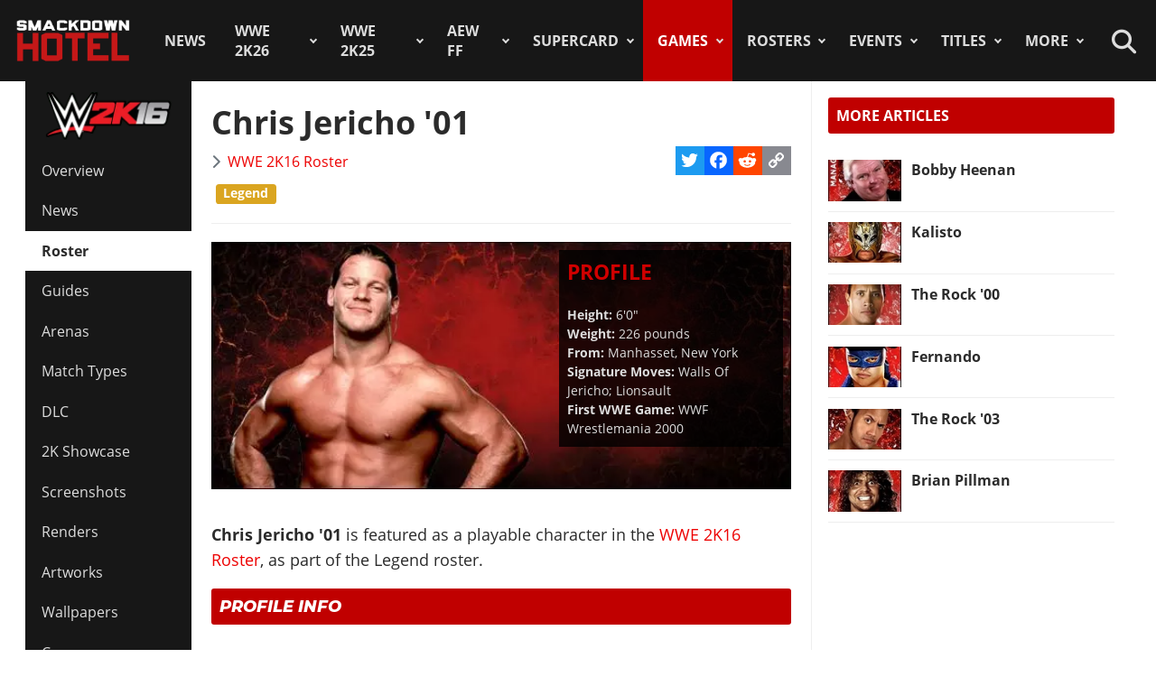

--- FILE ---
content_type: text/html; charset=utf-8
request_url: https://www.thesmackdownhotel.com/wwe2k16/roster/chris-jericho-retro
body_size: 15503
content:
<!DOCTYPE html>
<html lang="en-gb" dir="ltr">
<head>
<meta charset="utf-8">
<meta name="author" content="The SmackDown Hotel">
<meta name="viewport" content="width=device-width, initial-scale=1">
<meta name="description" content="PROFILE: Height: 6'0' Weight: 226 pounds From: Manhasset, New York Signature Moves: Walls Of Jericho; Lionsault First WWE Game: WWF Wrestlemania 2000 Chris...">
<link rel="preconnect" href="https://fonts.gstatic.com" crossorigin>
<link rel="preconnect" href="https://www.gamesatlas.com">
<link rel="dns-prefetch" href="https://www.gamesatlas.com">
<link rel="modulepreload" href="/media/vendor/bootstrap/js/dropdown.min.js?5.3.2" fetchpriority="low">
<link rel="modulepreload" href="/media/system/js/keepalive.min.js?08e025" fetchpriority="low">
<link rel="modulepreload" href="/media/com_finder/js/finder.min.js?5729ed" fetchpriority="low">
<link rel="modulepreload" href="/media/system/js/messages.min.js?7a5169" fetchpriority="low">
<link rel="preload" as="style" onload="this.rel='stylesheet'" href="https://fonts.googleapis.com/css2?family=Montserrat:ital,wght@0,400;0,800;1,800&display=swap" media="all">
<link rel="preload" as="style" onload="this.rel='stylesheet'" href="/media/com_jchoptimize/cache/css/6ab87329ba443983f4ad1a2298404ce0626be7e66880ad9483bff1361dd421f6.css" media="all">
<title>Chris Jericho '01 | WWE 2K16 Roster</title>
<link href="https://www.thesmackdownhotel.com/index.php?option=com_finder&amp;view=search&amp;format=opensearch&amp;Itemid=396" rel="search" title="OpenSearch The SmackDown Hotel" type="application/opensearchdescription+xml">
<link href="/favicon.ico" rel="icon" type="image/vnd.microsoft.icon">
<link rel="stylesheet" href="/media/com_jchoptimize/cache/css/6ab87329ba443983f4ad1a2298404ce096bb500f57c0f139905cb5cfb68d3c47.css">
<script type="application/json" class="joomla-script-options new">{"joomla.jtext":{"MDL_MODALTXT_CLOSE":"close","MDL_MODALTXT_PREVIOUS":"previous","MDL_MODALTXT_NEXT":"next","RLTA_BUTTON_SCROLL_LEFT":"Scroll buttons to the left","RLTA_BUTTON_SCROLL_RIGHT":"Scroll buttons to the right","MOD_FINDER_SEARCH_VALUE":"Search &hellip;","ERROR":"Error","MESSAGE":"Message","NOTICE":"Notice","WARNING":"Warning","JCLOSE":"Close","JOK":"OK","JOPEN":"Open"},"bootstrap.dropdown":{".dropdown-toggle":{"flip":true,"boundary":"scrollParent","reference":"toggle","display":"static","popperConfig":true}},"system.paths":{"root":"","rootFull":"https:\/\/www.thesmackdownhotel.com\/","base":"","baseFull":"https:\/\/www.thesmackdownhotel.com\/"},"csrf.token":"767a9005f49684138334b922238a1330","system.keepalive":{"interval":3600000,"uri":"\/index.php?option=com_ajax&amp;format=json"}}</script>
<script type="application/ld+json">{"@context":"https://schema.org","@type":"BreadcrumbList","@id":"https://www.thesmackdownhotel.com/#/schema/BreadcrumbList/19","itemListElement":[{"@type":"ListItem","position":1,"item":{"@id":"https://www.thesmackdownhotel.com/","name":"Home"}},{"@type":"ListItem","position":2,"item":{"@id":"https://www.thesmackdownhotel.com/games/","name":"Games"}},{"@type":"ListItem","position":3,"item":{"@id":"https://www.thesmackdownhotel.com/wwe2k16/","name":"WWE 2K16"}},{"@type":"ListItem","position":4,"item":{"@id":"https://www.thesmackdownhotel.com/wwe2k16/roster/","name":"Roster"}},{"@type":"ListItem","position":5,"item":{"name":"Chris Jericho '01"}}]}</script>
<meta property="og:locale" content="en_GB" class="4SEO_ogp_tag">
<meta property="og:url" content="https://www.thesmackdownhotel.com/wwe2k16/roster/chris-jericho-retro" class="4SEO_ogp_tag">
<meta property="og:site_name" content="The SmackDown Hotel" class="4SEO_ogp_tag">
<meta property="og:type" content="article" class="4SEO_ogp_tag">
<meta property="og:title" content="Chris Jericho '01 | WWE 2K16 Roster" class="4SEO_ogp_tag">
<meta property="og:description" content="PROFILE: Height: 6'0' Weight: 226 pounds From: Manhasset, New York Signature Moves: Walls Of Jericho; Lionsault First WWE Game: WWF Wrestlemania 2000 Chris..." class="4SEO_ogp_tag">
<meta property="fb:app_id" content="966242223397117" class="4SEO_ogp_tag">
<meta property="og:image" content="https://www.thesmackdownhotel.com/images/wwe2k16/rosterbanners/chrisjericho-retro.jpg" class="4SEO_ogp_tag">
<meta property="og:image:width" content="590" class="4SEO_ogp_tag">
<meta property="og:image:height" content="252" class="4SEO_ogp_tag">
<meta property="og:image:secure_url" content="https://www.thesmackdownhotel.com/images/wwe2k16/rosterbanners/chrisjericho-retro.jpg" class="4SEO_ogp_tag">
<meta name="twitter:card" content="summary_large_image" class="4SEO_tcards_tag">
<meta name="twitter:site" content="@TheSDHotel" class="4SEO_tcards_tag">
<meta name="twitter:url" content="https://www.thesmackdownhotel.com/wwe2k16/roster/chris-jericho-retro" class="4SEO_tcards_tag">
<meta name="twitter:title" content="Chris Jericho '01 | WWE 2K16 Roster" class="4SEO_tcards_tag">
<meta name="twitter:description" content="PROFILE: Height: 6'0' Weight: 226 pounds From: Manhasset, New York Signature Moves: Walls Of Jericho; Lionsault First WWE Game: WWF Wrestlemania 2000 Chris..." class="4SEO_tcards_tag">
<meta name="twitter:image" content="https://www.thesmackdownhotel.com/images/wwe2k16/rosterbanners/chrisjericho-retro.jpg" class="4SEO_tcards_tag">
<link rel="canonical" href="https://www.thesmackdownhotel.com/wwe2k16/roster/chris-jericho-retro" class="4SEO_auto_canonical">
<link rel="preload" as="font" type="font/woff2" href="https://www.gamesatlas.com/templates/SDH_J4/fonts/open-sans-v18-latin-regular.woff2" crossorigin>
<link rel="preload" as="font" type="font/woff2" href="https://www.gamesatlas.com/templates/SDH_J4/fonts/open-sans-v18-latin-700.woff2" crossorigin>
<link rel="preload" as="font" type="font/woff2" href="https://www.gamesatlas.com/templates/SDH_J4/fonts/fontawesome-pro/fa-light-300.woff2" crossorigin>
<link rel="apple-touch-icon" sizes="180x180" href="/apple-touch-icon.png?2024-08">
<link rel="icon" type="image/png" sizes="32x32" href="/favicon-32x32.png?2024-08">
<link rel="icon" type="image/png" sizes="16x16" href="/favicon-16x16.png?2024-08">
<link rel="icon" type="image/png" sizes="192x192" href="/android-chrome-192x192.png?2024-08">
<link rel="manifest" href="/site.webmanifest?2024-08">
<link rel="mask-icon" href="/safari-pinned-tab.svg?2024-08" color="#c00000">
<link rel="shortcut icon" href="/favicon.ico?2024-08">
<meta name="apple-mobile-web-app-title" content="The SmackDown Hotel">
<meta name="application-name" content="The SmackDown Hotel">
<meta name="msapplication-TileColor" content="#c00000">
<meta name="theme-color" content="#c00000">
<script type="text/javascript" async data-noptimize="1" data-cfasync="false" src="//scripts.pubnation.com/tags/eaa301a5-5ead-4c3a-ab2e-ee01cd0267f4.js"></script>
<meta http-equiv="Content-Security-Policy" content="block-all-mixed-content">
	<meta name="robots" content="max-snippet:-1, max-image-preview:large, max-video-preview:-1" class="4SEO_robots_tag">
	<script type="application/ld+json" class="4SEO_structured_data_breadcrumb">{
    "@context": "http://schema.org",
    "@type": "BreadcrumbList",
    "itemListElement": [
        {
            "@type": "listItem",
            "position": 1,
            "name": "Home",
            "item": "https://www.thesmackdownhotel.com/"
        },
        {
            "@type": "listItem",
            "position": 2,
            "name": "Games",
            "item": "https://www.thesmackdownhotel.com/games/"
        },
        {
            "@type": "listItem",
            "position": 3,
            "name": "WWE 2K16",
            "item": "https://www.thesmackdownhotel.com/wwe2k16/"
        },
        {
            "@type": "listItem",
            "position": 4,
            "name": "Roster",
            "item": "https://www.thesmackdownhotel.com/wwe2k16/roster/"
        }
    ]
}</script>
<script type="application/ld+json" class="4SEO_structured_data_page">{
    "@context": "http://schema.org",
    "@graph": [
        {
            "@type": "Article",
            "author": {
                "@id": "https://www.thesmackdownhotel.com/#the_smackdown_hotel_1eb69c391a"
            },
            "dateModified": "2022-03-28T06:35:17Z",
            "datePublished": "2015-10-27T12:00:00Z",
            "description": "PROFILE: Height: 6'0' Weight: 226 pounds From: Manhasset, New York Signature Moves: Walls Of Jericho; Lionsault First WWE Game: WWF Wrestlemania 2000 Chris...",
            "headline": "Chris Jericho '01 | WWE 2K16 Roster",
            "image": [
                {
                    "@type": "ImageObject",
                    "url": "https://www.thesmackdownhotel.com/images/wwe2k16/rosterbanners/chrisjericho-retro.jpg",
                    "caption": null,
                    "description": "",
                    "width": 590,
                    "height": 252
                }
            ],
            "inLanguage": "en-GB",
            "mainEntityOfPage": {
                "@type": "WebPage",
                "url": "https://www.thesmackdownhotel.com/wwe2k16/roster/chris-jericho-retro"
            },
            "publisher": {
                "@id": "https://www.thesmackdownhotel.com/#defaultPublisher"
            },
            "url": "https://www.thesmackdownhotel.com/wwe2k16/roster/chris-jericho-retro"
        },
        {
            "@type": "Person",
            "name": "The SmackDown Hotel",
            "@id": "https://www.thesmackdownhotel.com/#the_smackdown_hotel_1eb69c391a"
        },
        {
            "@id": "https://www.thesmackdownhotel.com/#defaultPublisher",
            "@type": "Organization",
            "url": "https://www.thesmackdownhotel.com/",
            "logo": {
                "@id": "https://www.thesmackdownhotel.com/#defaultLogo"
            },
            "name": "The SmackDown Hotel"
        },
        {
            "@id": "https://www.thesmackdownhotel.com/#defaultLogo",
            "@type": "ImageObject",
            "url": "https://www.thesmackdownhotel.com/images/resources/sdh-logo-2020.png",
            "width": 434,
            "height": 180
        }
    ]
}</script></head>
<body id="bd"  class="">
<noscript class="4SEO_analytics_rule_3"><iframe src="https://www.googletagmanager.com/ns.html?id=GTM-TXS822F" height="0" width="0" style="display:none;visibility:hidden"></iframe></noscript>
<a id="Top"></a>
<ul class="accessibility">
<li><a href="#ja-current-content" title="Skip to content">Skip to content</a></li>
<li><a href="#ja-mainnav" title="Skip to main navigation">Skip to main navigation</a></li>
<li><a href="#ja-col1" title="Skip to 1st column">Skip to 1st column</a></li>
<li><a href="#ja-sidebar" title="Skip to 2nd column">Skip to 2nd column</a></li>
</ul>
<!-- BEGIN: HEADER -->
<header id="ja-header-main">
<!-- USER BAR -->
<!-- BEGIN: MAIN NAVIGATION -->
<div id="ja-mainnav">
<div class="ja-header-wrapper">
<div class="flex-container">
<!-- LOGO -->
<div id="ja-logo">
<a href="/" class="site-logo" title="The SmackDown Hotel">
<img src="/images/resources/sdh-logo-2024.png#joomlaImage://local-images/resources/sdh-logo-2024.png?width=434&height=180" alt="The SmackDown Hotel" title="The SmackDown Hotel" width="434" height="180">
</a>
</div>
<!-- MAIN MENU -->
<nav id="cssmenu"><ul class="mod-menu mod-list  nav-pills">
<li class="nav-item item-2 default menu-item-home"><a href="/" class="menu-item-home">Home</a></li><li class="nav-item item-197"><a href="/news/" >News</a></li><li class="nav-item item-2836 deeper parent"><a href="/wwe2k26/" >WWE 2K26</a><ul class="mod-menu__sub list-unstyled"><li class="nav-item item-2838"><a href="/wwe2k26/" ><span class="p-2 fa-light fa-memo" aria-hidden="true"></span>Overview</a></li><li class="nav-item item-2840"><a href="/wwe2k26/roster/" ><span class="p-2 fa-light fa-people-group" aria-hidden="true"></span>Roster</a></li></ul></li><li class="nav-item item-2787 deeper parent"><a href="/wwe2k25/" >WWE 2K25</a><ul class="mod-menu__sub list-unstyled"><li class="nav-item item-2788 header-game-logo"><a href="/wwe2k25/" class="header-game-logo"><img src="/images/games/logo/wwe2k25.png" alt="Logo" width="300" height="110" loading="lazy"></a></li><li class="nav-item item-2789"><a href="/wwe2k25/" ><span class="p-2 fa-light fa-memo" aria-hidden="true"></span>Overview</a></li><li class="nav-item item-2790"><a href="/wwe2k25/news/" ><span class="p-2 fa-light fa-newspaper" aria-hidden="true"></span>News</a></li><li class="nav-item item-2791"><a href="/wwe2k25/roster/" ><span class="p-2 fa-light fa-people-group" aria-hidden="true"></span>Roster</a></li><li class="nav-item item-2792"><a href="/wwe2k25/guides/" ><span class="p-2 fa-light fa-book" aria-hidden="true"></span>Guides</a></li><li class="nav-item item-2793"><a href="/wwe2k25/arenas/" ><span class="p-2 fa-light fa-square-ring" aria-hidden="true"></span>Arenas</a></li><li class="nav-item item-2795"><a href="/news/wwe2k25/wwe-2k25-dlc-list-all-characters-packs-and-release-dates" ><span class="p-2 fa-light fa-download" aria-hidden="true"></span>DLC</a></li><li class="nav-item item-2796"><a href="/news/wwe2k25/wwe-2k25-locker-codes-list-myfaction" ><span class="p-2 fa-light fa-unlock" aria-hidden="true"></span>Locker Codes</a></li><li class="nav-item item-2798"><a href="/news/wwe2k25/wwe-2k25-bloodline-dynasty-showcase-full-matches-list" ><span class="p-2 fa-light fa-list" aria-hidden="true"></span>2K Showcase</a></li><li class="nav-item item-2832"><a href="/news/wwe2k25/wwe-2k25-all-myrise-unlockables-and-how-to-unlock-them" ><span class="p-2 fa-light fa-list-check" aria-hidden="true"></span>MyRISE</a></li><li class="nav-item item-2815"><a href="/news/wwe2k25/wwe-2k25-the-island" ><span class="p-2 fa-light fa-island-tropical" aria-hidden="true"></span>The Island</a></li><li class="nav-item item-2794"><a href="/wwe2k25/match-types/" ><span class="p-2 fa-light fa-table-picnic" aria-hidden="true"></span>Match Types</a></li><li class="nav-item item-2799"><a href="/news/wwe2k25/wwe-2k25-editions-guide-pre-order-and-deluxe-content" ><span class="p-2 fa-light fa-boxes-stacked" aria-hidden="true"></span>Game Editions</a></li><li class="nav-item item-2800"><a href="/news/wwe2k25/wwe-2k25-controls-scheme-full-guide-for-ps5-xbox-ps4" ><span class="p-2 fa-light fa-gamepad-modern" aria-hidden="true"></span>Controls</a></li><li class="nav-item item-2801"><a href="/news/wwe2k25/wwe-2k25-mygm-mode-full-guide-all-features-tips-tricks" ><span class="p-2 fa-light fa-user-tie" aria-hidden="true"></span>MyGM Mode</a></li><li class="nav-item item-2802"><a href="/wwe2k25/screenshots/" ><span class="p-2 fa-light fa-image" aria-hidden="true"></span>Screenshots</a></li><li class="nav-item item-2804"><a href="/wwe2k25/artworks/" ><span class="p-2 fa-light fa-image-portrait" aria-hidden="true"></span>Artworks</a></li><li class="nav-item item-2805"><a href="/wwe2k25/covers/" ><span class="p-2 fa-light fa-image-portrait" aria-hidden="true"></span>Cover</a></li></ul></li><li class="nav-item item-1557 deeper parent"><a href="/aew-fight-forever/" >AEW FF</a><ul class="mod-menu__sub list-unstyled"><li class="nav-item item-1558 header-game-logo"><a href="/aew-fight-forever/" class="header-game-logo"><img src="/images/jch-optimize/ng/images_games_logo_aew-fight-forever.webp" alt="Logo" width="300" height="110"></a></li><li class="nav-item item-1559"><a href="/aew-fight-forever/" >Overview</a></li><li class="nav-item item-1564"><a href="/news/aew-games/" >News</a></li><li class="nav-item item-2226"><a href="/aew-fight-forever/roster/" >Roster</a></li><li class="nav-item item-2329"><a href="/aew-fight-forever/guides/" >Guides</a></li><li class="nav-item item-1561"><a href="/news/aew-games/aew-fight-forever-arenas-full-list-all-shows-and-ppvs" >Arenas</a></li><li class="nav-item item-2227"><a href="/news/aew-games/aew-fight-forever-match-types-list" >Match Types</a></li><li class="nav-item item-2325"><a href="/news/aew-games/aew-fight-forever-dlc-list-all-characters-packs-and-release-dates" >DLC</a></li><li class="nav-item item-2327"><a href="/news/aew-games/aew-fight-forever-road-to-elite-chapters-blocks-list" >Road To Elite</a></li><li class="nav-item item-1560"><a href="/news/aew-games/aew-fight-forever-minigames-list" >Minigames</a></li><li class="nav-item item-2326"><a href="/news/aew-games/aew-fight-forever-controls-full-guide-for-ps5-ps4-xbox-pc" >Controls</a></li><li class="nav-item item-2324"><a href="/news/aew-games/aew-fight-forever-elite-edition-content-revealed" >Game Editions</a></li><li class="nav-item item-2323"><a href="/aew-fight-forever/screenshots/" >Screenshots</a></li></ul></li><li class="nav-item item-367 deeper parent"><a href="/supercard/" >SuperCard</a><ul class="mod-menu__sub list-unstyled"><li class="nav-item item-763 header-game-logo"><a href="/supercard/" class="header-game-logo"><img src="/images/jch-optimize/ng/images_games_logo_supercard.webp" alt="Logo" width="300" height="110"></a></li><li class="nav-item item-368"><a href="/supercard/" >Overview</a></li><li class="nav-item item-369"><a href="/supercard/news/" >News</a></li><li class="nav-item item-427"><a href="/supercard/cards-catalog/" >Cards Catalog</a></li><li class="nav-item item-453"><a href="/supercard/season-1-cards/" >Legacy Cards</a></li><li class="nav-item item-429"><a href="/supercard/roster/" >Roster</a></li><li class="nav-item item-371"><a href="/supercard/guides/" >Guides &amp; FAQ</a></li><li class="nav-item item-376"><a href="/supercard/screenshots/" >Screenshots</a></li><li class="nav-item item-377"><a href="/supercard/videos/" >Videos</a></li><li class="nav-item item-405"><a href="/supercard/covers/" >Cover</a></li><li class="nav-item item-380"><a href="/forum/forum/226-wwe-supercard/" target="_blank" rel="noopener noreferrer">Discussion</a></li></ul></li><li class="nav-item item-342 active deeper parent"><a href="/games/" >Games</a><ul class="mod-menu__sub list-unstyled"><li class="nav-item item-2518 parent"><a href="/wwe2k24/" >WWE 2K24</a></li><li class="nav-item item-2229 parent"><a href="/wwe2k23/" >WWE 2K23</a></li><li class="nav-item item-1819 parent"><a href="/wwe2k22/" >WWE 2K22</a></li><li class="nav-item item-1233 parent"><a href="/wwe2k20/" >WWE 2K20</a></li><li class="nav-item item-1512 parent"><a href="/games/virtual-basement-the-wrestling-code" >The Wrestling Code</a></li><li class="nav-item item-1419 parent"><a href="/wwe-2k-battlegrounds/" >2K Battlegrounds</a></li><li class="nav-item item-679 parent"><a href="/champions/" >WWE Champions</a></li><li class="nav-item item-1020 parent"><a href="/wwe2k19/" >WWE 2K19</a></li><li class="nav-item item-677 parent"><a href="/wwe2k18/" >WWE 2K18</a></li><li class="nav-item item-420 parent"><a href="/wwe2k17/" >WWE 2K17</a></li><li class="nav-item item-344 active parent"><a href="/wwe2k16/" >WWE 2K16</a></li><li class="nav-item item-2713"><a href="/roster/most-games-appearances" >Most Appearances</a></li><li class="nav-item item-210"><a href="/games/" >All Games</a></li></ul></li><li class="nav-item item-1150 deeper parent"><a href="/wrestlers/" >Rosters</a><ul class="mod-menu__sub list-unstyled"><li class="nav-item item-1149"><a href="/wrestlers/" >Wrestlers Database</a></li><li class="nav-item item-1467"><a href="/roster/wwe/" >WWE Roster</a></li><li class="nav-item item-1468"><a href="/roster/aew/" >AEW Roster</a></li><li class="nav-item item-1469"><a href="/roster/tna-impact-wrestling/" >TNA Roster</a></li><li class="nav-item item-2217"><a href="/roster/njpw/" >NJPW</a></li><li class="nav-item item-1470"><a href="/roster/roh/" >ROH</a></li><li class="nav-item item-1472"><a href="/roster/?promotion=wcw&amp;date=all-time" >WCW</a></li><li class="nav-item item-1473"><a href="/roster/?promotion=ecw&amp;date=all-time" >ECW</a></li><li class="nav-item item-2706"><a href="/roster/current-teams/" >Teams</a></li><li class="nav-item item-2705"><a href="/roster/current-champions/" >Champions</a></li><li class="nav-item item-1492"><a href="/roster/hall-of-fame/" >Hall of Fame</a></li><li class="nav-item item-2715"><a href="/roster/?promotion=wwe&amp;show=face-heel" >Faces/Heels</a></li></ul></li><li class="nav-item item-1059 deeper parent"><a href="/events-results/ppv-special/" >Events</a><ul class="mod-menu__sub list-unstyled"><li class="nav-item item-1028"><a href="/events-results/" >Events Database</a></li><li class="nav-item item-1003"><a href="/events-results/ppv-special/" >PPV &amp; Special Events</a></li><li class="nav-item item-1157"><a href="/events-results/wwe-ppv-list-pay-per-views-special-events-schedule" >WWE PPV Schedule</a></li><li class="nav-item item-2709"><a href="/events-results/aew-ppv-list-pay-per-views-special-events-schedule" >AEW PPV Schedule</a></li><li class="nav-item item-1027"><a href="/events-results/wwe/" >WWE Shows</a></li><li class="nav-item item-1329"><a href="/events-results/aew/" >AEW Shows</a></li><li class="nav-item item-1108"><a href="/events-results/tna/" >TNA Shows</a></li><li class="nav-item item-2246"><a href="/events-results/ppv-special/njpw/" >NJPW Shows</a></li><li class="nav-item item-1190"><a href="/events-results/roh/" >ROH Shows</a></li><li class="nav-item item-1061"><a href="/events-results/wcw/" >WCW Shows</a></li><li class="nav-item item-1097"><a href="/events-results/ecw/" >ECW Shows</a></li><li class="nav-item item-1156"><a href="/events-results/wwe-crowd-attendance-records-top-50-events-in-history" >Attendance Records</a></li><li class="nav-item item-1158"><a href="/events-results/list-of-wwe-ppv-theme-songs-all-pay-per-view-themes-in-history" >PPV Theme Songs</a></li><li class="nav-item item-2782"><a href="/games/arenas/" >Games Arenas</a></li></ul></li><li class="nav-item item-2574 deeper parent"><a href="/title-history/" >Titles</a><ul class="mod-menu__sub list-unstyled"><li class="nav-item item-2573"><a href="/title-history/" >All Titles</a></li><li class="nav-item item-2575"><a href="/title-history/wwe/" >WWE Titles</a></li><li class="nav-item item-2576"><a href="/title-history/aew/" >AEW Titles</a></li><li class="nav-item item-2577"><a href="/title-history/tna/" >TNA Titles</a></li><li class="nav-item item-2581"><a href="/title-history/njpw/" >NJPW Titles</a></li><li class="nav-item item-2578"><a href="/title-history/roh/" >ROH Titles</a></li><li class="nav-item item-2776"><a href="/title-history/nwa/" >NWA Titles</a></li><li class="nav-item item-2579"><a href="/title-history/wcw/" >WCW Titles</a></li><li class="nav-item item-2580"><a href="/title-history/ecw/" >ECW Titles</a></li><li class="nav-item item-2707"><a href="/roster/current-champions/" >Champions</a></li><li class="nav-item item-2777"><a href="/tournaments/" >Accomplishments</a></li><li class="nav-item item-2775"><a href="/games/championships/" >Games</a></li></ul></li><li class="nav-item item-1055 deeper parent"><a href="#" >More</a><ul class="mod-menu__sub list-unstyled"><li class="nav-item item-2718"><a href="/promotions/" >Promotions Index</a></li><li class="nav-item item-2780"><a href="/match-types/" >Match Types</a></li><li class="nav-item item-2714"><a href="/today-in-pro-wrestling-history" >Today In History</a></li><li class="nav-item item-2708"><a href="/pro-wrestling-stats/" >Records &amp; Stats</a></li><li class="nav-item item-212"><a href="/gallery/" >Images Gallery</a></li><li class="nav-item item-234"><a href="/videos/" >Videos</a></li><li class="nav-item item-1302"><a href="https://prowrestlingmods.io/" target="_blank" rel="noopener noreferrer">WWE 2K Mods</a></li><li class="nav-item item-213"><a href="/forum/" target="_blank" rel="noopener noreferrer">Forum</a></li><li class="nav-item item-1232"><a href="/contact/" >Contact us</a></li><li class="nav-item item-1451"><a href="/work-with-us/" >Work With Us</a></li></ul></li></ul>
</nav>
<!-- SEARCH -->
<div class="dropdown search-toggle">
<div class="dropdown-toggle icon-search" data-bs-toggle="dropdown"></div>
<div class="dropdown-menu">
<div id="ja-search" class="clearfix">
<form class="mod-finder js-finder-searchform form-search" action="/search" method="get" role="search">
<label for="mod-finder-searchword676" class="visually-hidden finder">Search</label><div class="mod-finder__search input-group"><input type="text" name="q" id="mod-finder-searchword676" class="js-finder-search-query form-control" value="" placeholder="Search &hellip;"><button class="btn btn-primary" type="submit"><span class="icon-search icon-white" aria-hidden="true"></span> Search</button></div>
</form>
</div>
</div>
</div>
</div>
</div>
</div>
<!-- END: MAIN NAVIGATION -->
</header>
<!-- END: HEADER -->
<div id="ja-wrapper" class="ja-wrapper">
<!-- BEGIN: HOME SPOTLIGHT -->
<!-- END: HOME SPOTLIGHT -->
<!-- BEGIN: LEFT COLUMN -->
<nav id="ja-col1">
<nav id="ja-subnav" class="submenu">
<ul class="mod-menu mod-list ">
<li class="nav-item item-750 header-game-logo"><a href="/wwe2k16/" class="header-game-logo"><img src="/images/jch-optimize/ng/images_games_logo_wwe2k16.webp" alt="Logo" width="300" height="110"></a></li><li class="nav-item item-345"><a href="/wwe2k16/" >Overview</a></li><li class="nav-item item-343"><a href="/wwe2k16/news/" >News</a></li><li class="nav-item item-346 current active"><a href="/wwe2k16/roster/" aria-current="page">Roster</a></li><li class="nav-item item-363"><a href="/wwe2k16/guides/" >Guides</a></li><li class="nav-item item-364"><a href="/wwe2k16/arenas/" >Arenas</a></li><li class="nav-item item-2769"><a href="/wwe2k16/match-types/" >Match Types</a></li><li class="nav-item item-385"><a href="/news/wwe2k16/wwe-2k16-dlc-superstars-content-revealed-with-official-trailer" >DLC</a></li><li class="nav-item item-2784"><a href="/news/wwe2k16/wwe-2k16-steve-austin-3-16-2k-showcase-mode-full-match-list" >2K Showcase</a></li><li class="nav-item item-360"><a href="/wwe2k16/screenshots/" >Screenshots</a></li><li class="nav-item item-362"><a href="/wwe2k16/renders/" >Renders</a></li><li class="nav-item item-2273"><a href="/wwe2k16/artworks/" >Artworks</a></li><li class="nav-item item-383"><a href="/wwe2k16/wallpapers/" >Wallpapers</a></li><li class="nav-item item-347"><a href="/wwe2k16/covers/" >Cover</a></li><li class="nav-item item-394"><a href="/wwe2k16/guides/wwe-2k16-ps4-trophies-xbox-one-achievements-full-list" >Achievements</a></li><li class="nav-item item-361"><a href="/wwe2k16/videos/" >Videos</a></li><li class="nav-item item-373"><a href="/news/wwe2k16/wwe-2k16-full-soundtrack-list-revealed" >Soundtrack</a></li><li class="nav-item item-451"><a href="/forum/forum/232-wwe-2k16-creations/" target="_blank" rel="noopener noreferrer">Creations</a></li><li class="nav-item item-374"><a href="/forum/forum/229-wwe-2k16/" target="_blank" rel="noopener noreferrer">Discussion</a></li></ul>
</nav>
</nav>
<!-- END: LEFT COLUMN -->
<div id="ja-container">
<main id="ja-mainbody">
<!-- BEGIN: CONTENT -->
<div id="ja-content" class="com_content itemid-346" >
<div id="system-message-container" aria-live="polite"></div>
<article id="ja-current-content">
<div class="com-content-article item-page">
<meta itemprop="inLanguage" content="en-GB">
<div class="page-header">
<h1>
			Chris Jericho &#039;01		</h1>
</div>
<div class="article-info-block">
<dl class="article-info text-muted">
<dt class="article-info-term">
				Details		</dt>
<dd class="category-name">
<span class="icon-chevron-right icon-fw" aria-hidden="true"></span> <a href="/wwe2k16/roster/" itemprop="genre">WWE 2K16 Roster</a> </dd>
</dl>
<span class="a2a_kit a2a_kit_size_32 addtoany_list">
<a class="a2a_button_twitter"></a>
<a class="a2a_button_facebook"></a>
<a class="a2a_button_reddit"></a>
<a class="a2a_button_copy_link"></a>
</span>
</div>
<ul class="tags list-inline">
<li class="list-inline-item tag-6 tag-list0" itemprop="keywords">
<span class="badge text-bg-info legend">
                        Legend                    </span>
</li>
</ul>
<hr>
<div class="article-content com-content-article__body">
<div class="rosterbanner"><img src="/images/jch-optimize/ng/images_wwe2k16_rosterbanners_chrisjericho-retro.webp" alt="" width="590" height="252">
<div class="rosterbio">
<h3 class="roster-title" style="color: #d00000;">PROFILE</h3>
<strong>Height: </strong>6'0"<br /> <strong>Weight: </strong>226 pounds<br /> <strong>From:</strong> Manhasset, New York<br /> <strong>Signature Moves:</strong> Walls Of Jericho; Lionsault<br /> <strong>First WWE Game:</strong> WWF Wrestlemania 2000</div>
</div>
<p>
</p>
<p><strong>Chris Jericho '01</strong> is featured as a playable character in the <a href="/wwe2k16/roster/">WWE 2K16 Roster</a>, as part of the <span class="field-value ">Legend</span> roster.</p><p>
</p>
<p>
</p>
<h2 class="module" style="font-family: 'Montserrat',sans-serif; font-style: italic;">PROFILE INFO</h2>
<p><ul class="fields-container">
<li class="field-entry character-gender gender"> <span class="field-label">Gender</span><span class="field-value "><span class="male">Male</span></span></li>
<li class="field-entry roster brands"> <span class="field-label">Roster</span><span class="field-value "><span class="legend">Legend</span></span></li>
<li class="field-entry overall overall">	<span class="field-label ">Overall Rating</span>
<span class="field-value ">
88
</span>
</li>
<li class="field-entry alternative-versions first-game-appearance roster_section"> <span class="field-label ">Alt. Character</span>
<span class="field-value ">
<a href="/wwe2k16/roster/chris-jericho" class="multiple-values-line"><div class="roster wwe2k16"><div class="img-fit square align-top"><img src="/images/jch-optimize/ng/images_wwe2k16_roster_resized_chrisjericho__40x40.webp" alt="Chris Jericho" title="Chris Jericho" width="40" height="40" itemprop="thumbnailUrl"></div><div class="roster_name">Chris Jericho</div></div></a><a href="/wwe2k16/roster/chris-jericho-retro" class="multiple-values-line"><div class="roster wwe2k16"><div class="img-fit square align-top"><img src="/images/jch-optimize/ng/images_wwe2k16_roster_resized_chrisjericho-retro__40x40.webp" alt="Chris Jericho '01" title="Chris Jericho '01" width="40" height="40" itemprop="thumbnailUrl"></div><div class="roster_name">Chris Jericho '01</div></div></a></span></li>
<li class="field-entry series-debut first-game-appearance roster_section"> <span class="field-label ">Main Series Debut</span>
<span class="field-value ">
<a href="/roster/smackdown/chris-jericho"><div class="roster smackdown"><div class="img-fit square align-top"><img src="/images/jch-optimize/ng/images_smackdown_roster_resized_chris-jericho__150x150.webp" alt="Chris Jericho" title="Chris Jericho" width="150" height="150" itemprop="thumbnailUrl"></div><div class="roster_name">WWF SmackDown! 1</div></div></a></span></li>
<li class="field-entry first-game first-game-appearance roster_section"> <span class="field-label ">First Game</span>
<span class="field-value ">
<a href="/games/wcw-nitro"><div class="roster"><div class="img-fit square align-top"><img src="/images/jch-optimize/ng/igallery_roster_wcw-nitro--chris-jericho-200.webp" alt="Chris Jericho" title="Chris Jericho" width="200" height="200"></div><div class="roster_name">WCW Nitro</div></div></a></span></li>
<li class="field-entry wrestler-profile "> <span class="field-label">Real Life Profile</span><span class="field-value "><a href="/wrestlers/chris-jericho">Chris Jericho</a></span></li></ul>
</p><p>
</p>
<p></p>
<h3 class="roster-title" style="color: #d00000;">SCREENSHOTS</h3>
<div>
<div id="gallery-scope-1673" class="igui-scope ig-main-scope-wrapper profile-32 ig-phone" data-vref="5.05"
>
<div data-igui-grid id="ig-gallery-wrapper-1673" class="ig-gallery-wrapper igui-align-center igui-grid-collapse igui-grid"
         data-ig-uniqueid="1673"
         data-ig-basehref=""
         data-ig-basehref-long="https://www.thesmackdownhotel.com/"
         data-ig-collecthits="0"
         data-ig-lbox-autoplay="0"
         data-ig-disable-rightclick="0"
         data-ig-showhash="javascript"
         data-ig-show-main-image="0"
         data-ig-phone="1"
         data-ig-lbox-view="0"
                          >
<div
            class="ig-slideshow igui-inline igui-width-48-48 igui-position-relative igui-visible-toggle igui-light"
            data-ig-fade="slide"
            data-ig-transition-duration="300"
            data-ig-ratio="640:360"
            data-ig-autoplay="0"
            data-ig-infinite="1"
            data-ig-interval="3000"
            data-ig-max-height="360"
            data-ig-show-main="0"
	        data-ig-preload-main="1"
            style="height: 0; padding-bottom: 56.25%; padding-bottom: min(56.25%, 360px); display: none;">
<div style="max-width:640px; position: absolute; left: 0; top: 0; width: 100%; height: 100%;">
<ul class="igui-slideshow-items ig-slideshow-matchheight"
                data-ig-lightbox="1"
                data-ig-lightbox-fade="slide"
                data-ig-lightbox-transition-duration="300"
                data-ig-lightbox-fullscreen="none"
                data-ig-lightbox-interval="3000"
                data-ig-lightbox-infinite="1"
                >
<li class="ig-slideshow-item ig-first-active"
                    data-ig-imageid="15715"
                    data-ig-imagehash="WWE2K16-ChrisJericho01"
                    data-ig-image-link=""
                    data-ig-link-new="0"
                                                            >
<a class="ig-lightbox-link" style="display:none;" href="/igallery/15701-15800/WWE2K16_ChrisJericho01-15715-1080.jpg" data-ig-imageid="15715">WWE2K16 ChrisJericho01</a>
<div class="ig-slideshow-item-inner-lboxon igui-margin-remove">
<img class="ig-slideshow-image igui-margin-remove-bottom ig-slideshow-lazy" data-ig-lazy-src="/igallery/15701-15800/WWE2K16_ChrisJericho01-15715-360.jpg" title="WWE2K16 ChrisJericho01" alt="WWE2K16 ChrisJericho01">
<div class="ig-lbox-open-icon igui-overlay igui-position-bottom-right"><span data-igui-icon="icon: zoom-in-custom; ratio: 1.3"></span></div>
</div>
</li>
<li class="ig-slideshow-item "
                    data-ig-imageid="15716"
                    data-ig-imagehash="WWE2K16-ChrisJericho01-2"
                    data-ig-image-link=""
                    data-ig-link-new="0"
                                                            >
<a class="ig-lightbox-link" style="display:none;" href="/igallery/15701-15800/WWE2K16_ChrisJericho01_2-15716-1080.jpg" data-ig-imageid="15716">WWE2K16 ChrisJericho01 2</a>
<div class="ig-slideshow-item-inner-lboxon igui-margin-remove">
<img class="ig-slideshow-image igui-margin-remove-bottom ig-slideshow-lazy" data-ig-lazy-src="/igallery/15701-15800/WWE2K16_ChrisJericho01_2-15716-360.jpg" title="WWE2K16 ChrisJericho01 2" alt="WWE2K16 ChrisJericho01 2">
<div class="ig-lbox-open-icon igui-overlay igui-position-bottom-right"><span data-igui-icon="icon: zoom-in-custom; ratio: 1.3"></span></div>
</div>
</li>
</ul>
<div class="ig-slideshow-overlay igui-overlay igui-overlay-primary igui-position-top-right igui-padding-small">
<div class="ig-facebook-share igui-display-inline-block">
<span data-igui-icon="icon: facebook"></span>
</div>
<div class="ig-twitter-share igui-display-inline-block">
<span data-igui-icon="icon: twitter"></span>
</div>
<div class="ig-download-button igui-display-inline-block">
<span data-igui-icon="icon: download"></span>
</div>
</div>
</div>
</div>
<style>#gallery-scope-1673 .ig-thumb-scroller-main .ig-scroller-img{max-height:192px}</style>
<div class="ig-thumb-scroller  ig-thumb-scroller-main ig-thumb-scroller-horizontal ig-thumb-scroller-main-below igui-light"
     data-ig-lbox-thumbs-position="below">
<div class="ig-thumb-scroller-horizontal-inner igui-position-relative"> <div class="ig-thumb-scroller-inner igui-position-relative ">
<ul class="ig-slider-items igui-position-relative " ><!--
        
        --><li class="ig-scroller-img-wrapper" style="padding-right:0px; ">
<a style="position:relative;" href="#" class="ig-img-link igui-inline igui-transition-toggle ">
<img class="ig-scroller-img notlazy" src="/images/jch-optimize/ng/igallery_15701-15800_WWE2K16__ChrisJericho01-15715-192.webp" width="256" height="192" title="WWE2K16 ChrisJericho01" alt="WWE2K16 ChrisJericho01">
</a>
</li><!--
            
                                    --><li class="ig-scroller-img-wrapper" style="padding-right:0px; ">
<a style="position:relative;" href="#" class="ig-img-link igui-inline igui-transition-toggle ">
<img class="ig-scroller-img notlazy" src="/images/jch-optimize/ng/igallery_15701-15800_WWE2K16__ChrisJericho01__2-15716-192.webp" width="256" height="192" title="WWE2K16 ChrisJericho01 2" alt="WWE2K16 ChrisJericho01 2">
</a>
</li><!--
            
                                                --></ul>
</div>
<a class="ig-thumb-scroller-left igui-position-center-left igui-position-small igui-slidenav-large" href="#" data-igui-slidenav-previous data-igui-slider-item="previous" aria-label="previous"></a>
<a class="ig-thumb-scroller-right igui-position-center-right igui-position-small igui-slidenav-large" href="#" data-igui-slidenav-next data-igui-slider-item="next" aria-label="next"></a>
</div>
</div>
<div id="ig-lightbox-template-1673" class="ig-lightbox-template" style="display:none;">
<div id="ig-lightbox-1673" class="igui-lightbox igui-overflow-hidden igui-scope igui-light profile-32">
<ul class="igui-lightbox-items"></ul>
<div class="ig-lightbox-buttons igui-lightbox-toolbar igui-position-top igui-text-right igui-transition-slide-top igui-transition-opaque">
<div class="ig-img-numbering ig-lbox-button-wide">
<span class="ig-image-number"></span>&#47;<span class="ig-image-total">2</span>
</div>
<div class="ig-download-button ig-lbox-button">
<span data-igui-icon="icon: download"></span>
</div>
<div class="ig-facebook-share ig-lbox-button">
<span data-igui-icon="icon: facebook"></span>
</div>
<div class="ig-twitter-share ig-lbox-button">
<span data-igui-icon="icon: twitter"></span>
</div>
<a href="javascript:void(0);" class="igui-close-large" data-igui-close data-igui-toggle="!.igui-lightbox" aria-label="close"></a>
</div>
<a class="ig-lightbox-button ig-lightbox-button-left igui-slidenav-large igui-position-center-left igui-position-medium igui-transition-fade" href="#" data-igui-slidenav-previous data-igui-lightbox-item="previous" aria-label="previous"></a>
<a class="ig-lightbox-button ig-lightbox-button-right igui-slidenav-large igui-position-center-right igui-position-medium igui-transition-fade" href="#" data-igui-slidenav-next data-igui-lightbox-item="next" aria-label="next"></a>
<div class="ig-lightbox-descriptions ig-lightbox-descriptions-overlay igui-lightbox-caption igui-transition-opaque
        igui-transition-slide-bottom igui-position-bottom igui-text-center"></div>
</div>
</div>
</div>
<!--endgallerywrapper-->
</div>
</div>
<h3 class="roster-title" style="color: #d00000;">ENTRANCE &amp; FINISHER VIDEO</h3>
<div><div class="iframe-wrapper">
<iframe src="https://www.youtube.com/embed/psddl7fqGgE" allowfullscreen="allowfullscreen" allow="accelerometer; autoplay; clipboard-write; encrypted-media; gyroscope; picture-in-picture" frameborder="0" title="YouTube video player" height="315" width="560"></iframe>
</div></div> </div>
<section>
<div class="article-info text-muted">
</div>
<nav class="pager pagenav pagenavigation">
<div class="previous">
<a href="/wwe2k16/roster/chris-jericho" rel="prev">
<span class="icon-chevron-left"></span> <span class="pagenav_title">Chris Jericho</span>	</a>
</div>
<div class="next">
<a href="/wwe2k16/roster/christian" rel="next">
<span class="pagenav_title">Christian</span> <span class="icon-chevron-right"></span>	</a>
</div>
</nav>
</section>
</div>
<div id="mod-custom651" class="mod-custom custom">
<p><div class="games-appearances"><h2>Chris Jericho OVR Rating Evolution</h2><div class="table-wrapper"><ul class="rating-evolution"><li style="height:71.96%;"><span class="rating">85</span><span class="game-year">'19</span></li><li style="height:75.46%;"><span class="rating">87</span><span class="game-year">'18</span></li><li style="height:75.46%;"><span class="rating">87</span><span class="game-year">'17</span></li><li style="height:73.7%;"><span class="rating">86</span><span class="game-year">'16</span></li><li style="height:80.86%;"><span class="rating">90</span><span class="game-year">'15</span></li><li style="height:80.86%;"><span class="rating">90</span><span class="game-year">'14</span></li><li style="height:80.86%;"><span class="rating">90</span><span class="game-year">'13</span></li><li style="height:88.31%;"><span class="rating">94</span><span class="game-year">'11</span></li><li style="height:86.42%;"><span class="rating">93</span><span class="game-year">'10</span></li><li style="height:79.04%;"><span class="rating">89</span><span class="game-year">'09</span></li><li style="height:75.46%;"><span class="rating">87</span><span class="game-year">'06</span></li><li style="height:75.46%;"><span class="rating">87</span><span class="game-year">'05</span></li><li style="height:71.96%;"><span class="rating">85</span><span class="game-year">'04</span></li></ul></div></div></p>
<p><div class="games-appearances"><h2>Chris Jericho Games Appearances (46)</h2><h3 class="module">WWE Main Series (17/25)</h3><div class="roster_section roster2k22"><a href="/roster/wwe2k19/chris-jericho"><div class="roster wwe2k19"><div class="img-fit square align-top"><img src="/images/wwe2k19/roster/resized/chris-jericho_150x150.jpg" alt="Chris Jericho" title="Chris Jericho" width="150" height="150" itemprop="thumbnailUrl"></div><div class="roster_name">WWE 2K19</div></div></a>
<a href="/roster/wwe2k18/chris-jericho"><div class="roster wwe2k18"><div class="img-fit square align-top"><img src="/images/jch-optimize/ng/images_wwe2k18_roster_game_resized_chris-jericho__150x150.webp" alt="Chris Jericho" title="Chris Jericho" width="150" height="150" itemprop="thumbnailUrl"></div><div class="roster_name">WWE 2K18</div></div></a>
<a href="/wwe2k17/roster/chris-jericho"><div class="roster wwe2k17"><div class="img-fit square align-top"><img src="/images/jch-optimize/ng/images_wwe2k17_roster_resized_chris-jericho__150x150.webp" alt="Chris Jericho" title="Chris Jericho" width="150" height="150" itemprop="thumbnailUrl"></div><div class="roster_name">WWE 2K17</div></div></a>
<a href="/wwe2k16/roster/chris-jericho"><div class="roster wwe2k16"><div class="img-fit square align-top"><img src="/images/jch-optimize/ng/images_wwe2k16_roster_resized_chrisjericho__150x150.webp" alt="Chris Jericho" title="Chris Jericho" width="150" height="150" itemprop="thumbnailUrl"></div><div class="roster_name">WWE 2K16</div></div></a>
<a href="/wwe2k15/roster/chris-jericho"><div class="roster wwe2k15"><div class="img-fit square align-top"><img src="/images/jch-optimize/ng/images_wwe2k15_roster_resized_chrisjericho__150x150.webp" alt="Chris Jericho" title="Chris Jericho" width="150" height="150" itemprop="thumbnailUrl"></div><div class="roster_name">WWE 2K15</div></div></a>
<a href="/wwe2k14/roster/chris-jericho"><div class="roster wwe2k14"><div class="img-fit square align-top"><img src="/images/jch-optimize/ng/images_wwe2k14_roster_resized_chrisjericho__150x150.webp" alt="Chris Jericho" title="Chris Jericho" width="150" height="150" itemprop="thumbnailUrl"></div><div class="roster_name">WWE 2K14</div></div></a>
<a href="/wwe13/roster/chris-jericho"><div class="roster wwe13"><div class="img-fit square align-top"><img src="/images/jch-optimize/ng/images_wwe13_roster_resized_chrisjericho__150x150.webp" alt="Chris Jericho" title="Chris Jericho" width="150" height="150" itemprop="thumbnailUrl"></div><div class="roster_name">WWE '13</div></div></a>
<a href="/svr2011/roster/chris-jericho"><div class="roster svr2011"><div class="img-fit square align-top"><img src="/images/jch-optimize/ng/images_svr2011_roster_resized_chrisjericho__150x150.webp" alt="Chris Jericho" title="Chris Jericho" width="150" height="150" itemprop="thumbnailUrl"></div><div class="roster_name">SVR 2011</div></div></a>
<a href="/svr2010/roster/chris-jericho"><div class="roster svr2010"><div class="img-fit square align-top"><img src="/images/jch-optimize/ng/images_svr2010_roster_resized_chrisjericho__150x150.webp" alt="Chris Jericho" title="Chris Jericho" width="150" height="150" itemprop="thumbnailUrl"></div><div class="roster_name">SVR 2010</div></div></a>
<a href="/svr2009/roster/chris-jericho"><div class="roster svr2009"><div class="img-fit square align-top"><img src="/images/svr2009/roster/resized/chrisjericho-new_150x150.jpg" alt="Chris Jericho" title="Chris Jericho" width="150" height="150" itemprop="thumbnailUrl" loading="lazy"></div><div class="roster_name">SVR 2009</div></div></a>
<a href="/svr2006/roster/chris-jericho"><div class="roster svr2006"><div class="img-fit square align-top"><img src="/images/jch-optimize/ng/images_svr2006_roster_resized_chris-jericho__150x150.webp" alt="Chris Jericho" title="Chris Jericho" width="150" height="150" itemprop="thumbnailUrl" loading="lazy"></div><div class="roster_name">SVR 2006</div></div></a>
<a href="/svr/roster/chris-jericho"><div class="roster svr"><div class="img-fit square align-top"><img src="/images/jch-optimize/ng/images_svr_roster_resized_chris-jericho__150x150.webp" alt="Chris Jericho" title="Chris Jericho" width="150" height="150" itemprop="thumbnailUrl" loading="lazy"></div><div class="roster_name">SD vs Raw</div></div></a>
<a href="/sd-hctp/roster/chris-jericho"><div class="roster here-comes-the-pain"><div class="img-fit square align-top"><img src="/images/jch-optimize/ng/images_sd-hctp_roster_resized_chris-jericho__150x150.webp" alt="Chris Jericho" title="Chris Jericho" width="150" height="150" itemprop="thumbnailUrl" loading="lazy"></div><div class="roster_name">Here Comes The Pain</div></div></a>
<a href="/sd-sym/roster/chris-jericho"><div class="roster shut-your-mouth"><div class="img-fit square align-top"><img src="/images/jch-optimize/ng/images_sd-sym_roster_resized_chris-jericho__150x150.webp" alt="Chris Jericho" title="Chris Jericho" width="150" height="150" itemprop="thumbnailUrl" loading="lazy"></div><div class="roster_name">Shut Your Mouth</div></div></a>
<a href="/sd-jbi/roster/chris-jericho"><div class="roster just-bring-it"><div class="img-fit square align-top"><img src="/images/jch-optimize/ng/images_sd-jbi_roster_resized_chris-jericho__150x150.webp" alt="Chris Jericho" title="Chris Jericho" width="150" height="150" itemprop="thumbnailUrl" loading="lazy"></div><div class="roster_name">Just Bring It</div></div></a>
<a href="/roster/sd-kyr/chris-jericho"><div class="roster know-your-role"><div class="img-fit square align-top"><img src="/images/jch-optimize/ng/images_sd-kyr_roster_resized_chris-jericho__150x150.webp" alt="Chris Jericho" title="Chris Jericho" width="150" height="150" itemprop="thumbnailUrl" loading="lazy"></div><div class="roster_name">Know Your Role</div></div></a>
<a href="/roster/smackdown/chris-jericho"><div class="roster smackdown"><div class="img-fit square align-top"><img src="/images/jch-optimize/ng/images_smackdown_roster_resized_chris-jericho__150x150.webp" alt="Chris Jericho" title="Chris Jericho" width="150" height="150" itemprop="thumbnailUrl" loading="lazy"></div><div class="roster_name">SmackDown</div></div></a></div><h3 class="module">Other Games (29)</h3><div class="roster_section roster2k22"><a href="/roster/aew-fight-forever/chris-jericho"><div class="roster aew-fight-forever"><div class="img-fit square align-top"><img src="/images/jch-optimize/ng/images_aew-games_aew-fight-forever_roster_resized_chris-jericho-aew-2__150x150.webp" alt="Chris Jericho" title="Chris Jericho" width="150" height="150" itemprop="thumbnailUrl" loading="lazy"></div><div class="roster_name">AEW Fight Forever</div></div></a>
<a href="/roster/wwe-universe/chris-jericho"><div class="roster universe"><div class="img-fit square align-top"><img src="/images/jch-optimize/ng/images_mobile-games_universe_roster_resized_chris-jericho__150x150.webp" alt="Chris Jericho" title="Chris Jericho" width="150" height="150" itemprop="thumbnailUrl" loading="lazy"></div><div class="roster_name">Universe</div></div></a>
<a href="/roster/mayhem/chris-jericho"><div class="roster mayhem"><div class="img-fit square align-top"><img src="/images/jch-optimize/ng/images_mobile-games_mayhem_roster_resized_chris-jericho__150x150.webp" alt="Chris Jericho" title="Chris Jericho" width="150" height="150" itemprop="thumbnailUrl" loading="lazy"></div><div class="roster_name">Mayhem</div></div></a>
<a href="/roster/tapmania/chris-jericho"><div class="roster tapmania"><div class="img-fit square align-top"><img src="/images/jch-optimize/ng/images_mobile-games_tapmania_roster_resized_chris-jericho__150x150.webp" alt="Chris Jericho" title="Chris Jericho" width="150" height="150" itemprop="thumbnailUrl" loading="lazy"></div><div class="roster_name">Tap Mania</div></div></a>
<a href="/roster/champions/chris-jericho-y2j"><div class="roster champions"><div class="img-fit square align-top"><img src="/images/jch-optimize/ng/images_mobile-games_champions_resized_chris-jericho-00__150x197.webp" alt="Chris Jericho '00" title="Chris Jericho '00" width="150" height="197" itemprop="thumbnailUrl" loading="lazy"></div><div class="roster_name">Champions</div></div></a>
<a href="/supercard/roster/chris-jericho"><div class="roster supercard"><div class="img-fit square align-top"><img src="/images/jch-optimize/ng/igallery_5401-5500_resized_SuperCard-ChrisJericho-3-Rare-5497-216__145x216.webp" alt="Chris Jericho" title="Chris Jericho" width="150" height="216" itemprop="thumbnailUrl" loading="lazy"></div><div class="roster_name">SuperCard</div></div></a>
<a href="/allstars/roster/chris-jericho"><div class="roster allstars"><div class="img-fit square align-top"><img src="/images/jch-optimize/ng/images_allstars_roster_resized_chrisjericho__150x118.webp" alt="Chris Jericho" title="Chris Jericho" width="150" height="118" itemprop="thumbnailUrl" loading="lazy"></div><div class="roster_name">All Stars</div></div></a>
<a href="/roster/legends-of-wrestlemania/chris-jericho"><div class="roster lowm"><div class="img-fit square align-top"><img src="/images/jch-optimize/ng/images_svr2009_roster_resized_chrisjericho__150x150.webp" alt="Chris Jericho" title="Chris Jericho" width="150" height="150" itemprop="thumbnailUrl" loading="lazy"></div><div class="roster_name">LOWM</div></div></a>
<a href="/roster/day-of-reckoning-2/chris-jericho"><div class="roster day-of-reckoning-2"><div class="img-fit square align-top"><img src="/images/jch-optimize/ng/images_dayofreckoning2_roster_resized_chris-jericho__150x150.webp" alt="Chris Jericho" title="Chris Jericho" width="150" height="150" itemprop="thumbnailUrl" loading="lazy"></div><div class="roster_name">Day Of Reckoning 2</div></div></a>
<a href="/games/wwe-aftershock"><div class="roster"><div class="img-fit square align-top"><img src="/images/jch-optimize/ng/igallery_roster_aftershock--chris-jericho-25014-200.webp" alt="Chris Jericho" title="Chris Jericho" width="200" height="200" loading="lazy"></div><div class="roster_name">Aftershock</div></div></a>
<a href="/wrestlemania21/roster/chris-jericho"><div class="roster wrestlemania21"><div class="img-fit square align-top"><img src="/images/jch-optimize/ng/images_wrestlemania21_roster_resized_chris-jericho__150x150.webp" alt="Chris Jericho" title="Chris Jericho" width="150" height="150" itemprop="thumbnailUrl" loading="lazy"></div><div class="roster_name">WrestleMania 21</div></div></a>
<a href="/games/wwe-raw-mobile"><div class="roster"><div class="img-fit square align-top"><img src="/images/jch-optimize/ng/igallery_roster_raw-mobile--chris-jericho-200.webp" alt="Chris Jericho" title="Chris Jericho" width="200" height="200" loading="lazy"></div><div class="roster_name">Raw Mobile</div></div></a>
<a href="/roster/survivor-series/chris-jericho"><div class="roster survivor-series"><div class="img-fit square align-top"><img src="/images/jch-optimize/ng/images_survivorseries_roster_resized_chris-jericho__150x150.webp" alt="Chris Jericho" title="Chris Jericho" width="150" height="150" itemprop="thumbnailUrl" loading="lazy"></div><div class="roster_name">Survivor Series</div></div></a>
<a href="/roster/day-of-reckoning/chris-jericho"><div class="roster day-of-reckoning"><div class="img-fit square align-top"><img src="/images/jch-optimize/ng/images_dayofreckoning_roster_resized_chris-jericho__150x150.webp" alt="Chris Jericho" title="Chris Jericho" width="150" height="150" itemprop="thumbnailUrl" loading="lazy"></div><div class="roster_name">Day Of Reckoning</div></div></a>
<a href="/roster/wwe-raw-2/chris-jericho"><div class="roster wwe-raw-2"><div class="img-fit square align-top"><img src="/images/jch-optimize/ng/images_raw2_roster_resized_chris-jericho__150x150.webp" alt="Chris Jericho" title="Chris Jericho" width="150" height="150" itemprop="thumbnailUrl" loading="lazy"></div><div class="roster_name">Raw 2</div></div></a>
<a href="/roster/wrestlemania-xix/chris-jericho"><div class="roster wrestlemania-xix"><div class="img-fit square align-top"><img src="/images/jch-optimize/ng/images_wrestlemaniaxix_roster_resized_chris-jericho__150x150.webp" alt="Chris Jericho" title="Chris Jericho" width="150" height="150" itemprop="thumbnailUrl" loading="lazy"></div><div class="roster_name">WrestleMania XIX</div></div></a>
<a href="/games/wwe-mobile-madness-hardcore"><div class="roster"><div class="img-fit square align-top"><img src="/images/jch-optimize/ng/igallery_roster_mobile-madness-hardcore--chris-jericho-200.webp" alt="Chris Jericho" title="Chris Jericho" width="200" height="200" loading="lazy"></div><div class="roster_name">Mobile Madness Hardcore</div></div></a>
<a href="/games/wwe-road-to-wrestlemania-x8"><div class="roster"><div class="img-fit square align-top"><img src="/images/jch-optimize/ng/igallery_roster_roadtowmx8--chris-jericho-25014-200.webp" alt="Chris Jericho" title="Chris Jericho" width="200" height="200" loading="lazy"></div><div class="roster_name">Road To WM X8</div></div></a>
<a href="/roster/wwe-wrestlemania-x8/chris-jericho"><div class="roster wrestlemania-x8"><div class="img-fit square align-top"><img src="/images/jch-optimize/ng/images_wrestlemaniax8_roster_resized_chris-jericho__150x150.webp" alt="Chris Jericho" title="Chris Jericho" width="150" height="150" itemprop="thumbnailUrl" loading="lazy"></div><div class="roster_name">WrestleMania X8</div></div></a>
<a href="/roster/wwe-raw/chris-jericho"><div class="roster wwe-raw"><div class="img-fit square align-top"><img src="/images/jch-optimize/ng/images_raw_roster_resized_chris-jericho__150x150.webp" alt="Chris Jericho" title="Chris Jericho" width="150" height="150" itemprop="thumbnailUrl" loading="lazy"></div><div class="roster_name">Raw</div></div></a>
<a href="/games/wwf-road-to-wrestlemania"><div class="roster"><div class="img-fit square align-top"><img src="/images/jch-optimize/ng/igallery_roster_roadtowm--chris-jericho-25145-200.webp" alt="Chris Jericho" title="Chris Jericho" width="200" height="200" loading="lazy"></div><div class="roster_name">Road To WM</div></div></a>
<a href="/games/wwf-with-authority"><div class="roster"><div class="img-fit square align-top"><img src="/images/jch-optimize/ng/igallery_roster_with-authority--chris-jericho-200.webp" alt="Chris Jericho" title="Chris Jericho" width="200" height="200" loading="lazy"></div><div class="roster_name">With Authority</div></div></a>
<a href="/roster/no-mercy/chris-jericho"><div class="roster no-mercy"><div class="img-fit square align-top"><img src="/images/nomercy/roster/resized/chris-jericho_150x150.jpg" alt="Chris Jericho" title="Chris Jericho" width="150" height="150" itemprop="thumbnailUrl" loading="lazy"></div><div class="roster_name">No Mercy</div></div></a>
<a href="/games/wwf-royal-rumble-2000"><div class="roster"><div class="img-fit square align-top"><img src="/images/jch-optimize/ng/igallery_roster_royal-rumble-2000--chris-jericho-200.webp" alt="Chris Jericho" title="Chris Jericho" width="200" height="200" loading="lazy"></div><div class="roster_name">Royal Rumble 2000</div></div></a>
<a href="/roster/wrestlemania-2000/chris-jericho"><div class="roster wrestlemania-2000"><div class="img-fit square align-top"><img src="/images/jch-optimize/ng/images_wrestlemania2000_roster_resized_chris-jericho__150x150.webp" alt="Chris Jericho" title="Chris Jericho" width="150" height="150" itemprop="thumbnailUrl" loading="lazy"></div><div class="roster_name">WrestleMania 2000</div></div></a>
<a href="/games/wcw-mayhem"><div class="roster"><div class="img-fit square align-top"><img src="/images/jch-optimize/ng/igallery_roster_wcw-mayhem--chris-jericho-200.webp" alt="Chris Jericho" title="Chris Jericho" width="200" height="200" loading="lazy"></div><div class="roster_name">Wcw Mayhem</div></div></a>
<a href="/games/wcw-nwo-thunder"><div class="roster"><div class="img-fit square align-top"><img src="/images/jch-optimize/ng/igallery_roster_wcw-nwo-thunder--chris-jericho-200.webp" alt="Chris Jericho" title="Chris Jericho" width="200" height="200" loading="lazy"></div><div class="roster_name">Wcw Nwo Thunder</div></div></a>
<a href="/games/wcw-nwo-revenge"><div class="roster"><div class="img-fit square align-top"><img src="/images/jch-optimize/ng/igallery_roster_wcw-nwo-revenge--chris-jericho-200.webp" alt="Chris Jericho" title="Chris Jericho" width="200" height="200" loading="lazy"></div><div class="roster_name">Wcw Nwo Revenge</div></div></a>
<a href="/games/wcw-nitro"><div class="roster"><div class="img-fit square align-top"><img src="/images/jch-optimize/ng/igallery_roster_wcw-nitro--chris-jericho-200.webp" alt="Chris Jericho" title="Chris Jericho" width="200" height="200" loading="lazy"></div><div class="roster_name">Wcw Nitro</div></div></a></div></div></p></div>
</article>
</div>
<!-- END: CONTENT -->
<!-- BEGIN: CONTENT MODULES -->
<section id="ja-contentsl2" class="clearfix">
<div class="module below-main">
<span class="a2a_kit a2a_kit_size_32 addtoany_list">
<a class="a2a_button_twitter"></a>
<a class="a2a_button_facebook"></a>
<a class="a2a_button_reddit"></a>
<a class="a2a_button_copy_link"></a>
</span></div>
<div class="module below-main">
<div class="jcm-mod">
<div id="comment"></div>
<div id="jlexcomment">
<div id="jcm-header">
<ul class="jcm-top jcm-inline">
<li>
<a href="#"><span>
			Comment		</span></a>
</li>
<li class="jcm-pull-right" style="position:relative;z-index:20">
<div class="jcm-dropdown onRight">
<a href="#" class="jcm-dropdown-toggle">
<span>Login</span>
</a>
<ul class="jcm-dropdown-menu">
<li>
<a href="#" class="_dx jcm-u-login">
<i class="fas fa-user"></i>
<span>This site</span>
</a>
</li>
<li>
<a href="#" class="_dx jcm-u-oauth" data-action="facebook">
<i class="fab fa-facebook-square"></i>
<span>Facebook</span>
</a>
</li>
<li>
<a href="#" class="_dx jcm-u-oauth" data-action="google">
<i class="fab fa-google"></i>
<span>Google</span>
</a>
</li>
<li>
<a href="#" class="_dx jcm-u-oauth" data-action="twitter">
<i class="fab fa-twitter"></i>
<span>Twitter</span>
</a>
</li>
</ul>
</div>
</li>
</ul>
<!-- Subscribe/Sort by -->
<ul class="jcm-top-secondary jcm-inline">
<li class="jcm-pull-right">
<div class="jcm-dropdown">
<a href="#" class="jcm-dropdown-toggle">
<span class="jcm-dropdown-val">Newest</span>
<i class="fas fa-angle-down"></i>
</a>
<ul class="jcm-dropdown-menu jcm-sortby">
<li>
<a href="#" class="_dx " data-sort="best">Best</a>
</li>
<li>
<a href="#" class="_dx " data-sort="popular">Popular</a>
</li>
<li>
<a href="#" class="_dx active" data-sort="desc">Newest</a>
</li>
<li>
<a href="#" class="_dx " data-sort="asc">Oldest</a>
</li>
</ul>
</div>
</li>
</ul>
</div>
<div class="jcm-form-cp" id="jcm-form">
<div class="jcm-protect-layer"></div>
<div class="_content">
<div class="jcm_form_error"></div>
<form class="jcm_form_input" method="post" action="/index.php?option=com_jlexcomment&task=item.save">
<div class="avatar hovercard">
<img class="jcm-thumb" src="https://www.thesmackdownhotel.com/media/jcm/avatar/jcm_avatar.png" alt="" width="120" height="120" loading="lazy">
</div>
<div class="jcm-form">
<div class="jcm-input-cm">
<span class="jcm-text-placeholder active">
					You must login to post a comment.				</span>
</div>
</div>
<div class="clearfix"></div>
<div class="jcm-symbol-limit">
<span class="symbol-count" data-max="5000"></span>
<span> characters left.</span>
</div>
<div class="clearfix"></div>
</form>
</div>
<div class="forGuest jcm-inline-top" style="display:block">
<div class="jcm-connect">
<div class="jcm-h6">
<span>Log in with </span>
</div>
<ul data-role="login-menu" class="jcm-inline login-buttons">
<li class="auth-site">
<button type="button" class="jcm-u-login" title="Login">
<i class="fas fa-user"></i>
</button>
</li>
<li class="auth-facebook">
<button type="button" class="jcm-u-oauth jcm-tooltip" data-action="facebook" title="Facebook Login">
<i class="fab fa-facebook-f"></i>
</button>
</li>
<li class="auth-twitter">
<button type="button" class="jcm-u-oauth jcm-tooltip" data-action="twitter" title="Twitter Login">
<i class="fab fa-twitter"></i>
</button>
</li>
<li class="auth-google">
<button type="button" class="jcm-u-oauth jcm-tooltip" data-action="google" title="Google Login">
<i class="fab fa-google"></i>
</button>
</li>
</ul>
</div>
</div>
</div>
<div class="jcm-refresh">
<span class="_sw0">
			Loading comment...		</span>
<span class="_sw1">
			The comment will be refreshed after <span class="jcm-refresh-sub">00:00</span>.
		</span>
</div>
<div id="jcm-comments" class="hide hidden">
<p class="jcm-center jcm-empty-cm">Be the first to comment.</p>	</div>
</div>
<div id="jcm-emoji"></div>
</div>
</div>
<div class="module below-main">
<div id="mod-custom632" class="mod-custom custom">
<div style="background: #232828; color: #fff; padding: 1rem; border-radius: 10px; margin-top: 2.5rem; margin-bottom: 1rem;">
<div style="font-size: 1.25rem;"><strong>Work With Us - Join The Team!</strong></div>
<div><br />We're looking for new staff members with passion for Wrestling and WWE games, and willingness to contribute in any of the website areas. If you're interested, feel free to contact us!<br /><br /></div>
<div class="btn-toolbar">
<div style="text-align: right;"><a class="btn btn-primary" href="/work-with-us/">Join The Team</a></div>
</div>
</div></div>
</div>
</section>
<!-- END: CONTENT MODULES -->
</main>
<!-- BEGIN: RIGHT COLUMN -->
<aside id="ja-sidebar">
<div class="ja-innerpad">
<div class="module right">
<h2 class="module_title ">More Articles</h2>
<div id="mod-custom602" class="mod-custom custom">
<div class="grid">
<div class="category-items">
<div data-id="blogPost">
<div class="pull-left item-image">
<div class="img-fit"><a href="/wwe2k16/roster/bobby-heenan" itemprop="url" aria-label="Read more: Bobby Heenan"><img src="/images/jch-optimize/ng/images_wwe2k16_roster_resized_bobbyheenan__188x188.webp" width="192" height="188" loading="lazy"></a></div>
</div>
<div class="item-info">
<h3 class="contentheading"><a href="/wwe2k16/roster/bobby-heenan" itemprop="url" aria-label="Read more: Bobby Heenan">Bobby Heenan</a></h3>
</div>
</div>
<div data-id="blogPost">
<div class="pull-left item-image">
<div class="img-fit"><a href="/wwe2k16/roster/kalisto" itemprop="url" aria-label="Read more: Kalisto"><img src="/images/jch-optimize/ng/images_wwe2k16_roster_resized_kalisto__188x188.webp" width="192" height="188" loading="lazy"></a></div>
</div>
<div class="item-info">
<h3 class="contentheading"><a href="/wwe2k16/roster/kalisto" itemprop="url" aria-label="Read more: Kalisto">Kalisto</a></h3>
</div>
</div>
<div data-id="blogPost">
<div class="pull-left item-image">
<div class="img-fit"><a href="/roster/wwe2k16/the-rock-00" itemprop="url" aria-label="Read more: The Rock '00"><img src="/images/jch-optimize/ng/images_wwe2k16_roster_resized_therock-00__188x188.webp" width="192" height="188" loading="lazy"></a></div>
</div>
<div class="item-info">
<h3 class="contentheading"><a href="/roster/wwe2k16/the-rock-00" itemprop="url" aria-label="Read more: The Rock '00">The Rock '00</a></h3>
</div>
</div>
<div data-id="blogPost">
<div class="pull-left item-image">
<div class="img-fit"><a href="/wwe2k16/roster/fernando" itemprop="url" aria-label="Read more: Fernando"><img src="/images/jch-optimize/ng/images_wwe2k16_roster_resized_fernando__188x188.webp" width="192" height="188" loading="lazy"></a></div>
</div>
<div class="item-info">
<h3 class="contentheading"><a href="/wwe2k16/roster/fernando" itemprop="url" aria-label="Read more: Fernando">Fernando</a></h3>
</div>
</div>
<div data-id="blogPost">
<div class="pull-left item-image">
<div class="img-fit"><a href="/wwe2k16/roster/the-rock-retro" itemprop="url" aria-label="Read more: The Rock '03"><img src="/images/jch-optimize/ng/images_wwe2k16_roster_resized_therock-retro__188x188.webp" width="192" height="188" loading="lazy"></a></div>
</div>
<div class="item-info">
<h3 class="contentheading"><a href="/wwe2k16/roster/the-rock-retro" itemprop="url" aria-label="Read more: The Rock '03">The Rock '03</a></h3>
</div>
</div>
<div data-id="blogPost">
<div class="pull-left item-image">
<div class="img-fit"><a href="/wwe2k16/roster/brian-pillman" itemprop="url" aria-label="Read more: Brian Pillman"><img src="/images/jch-optimize/ng/images_wwe2k16_roster_resized_brianpillman__188x188.webp" width="192" height="188" loading="lazy"></a></div>
</div>
<div class="item-info">
<h3 class="contentheading"><a href="/wwe2k16/roster/brian-pillman" itemprop="url" aria-label="Read more: Brian Pillman">Brian Pillman</a></h3>
</div>
</div>
</div>
</div></div>
</div>
<div class="module right no_mobile">
<div id="mod-custom681" class="mod-custom custom">
</div>
</div>
</div>
</aside>
<!-- END: RIGHT COLUMN -->
</div>
</div>
<!-- BEGIN: FOOTER -->
<footer>
<div id="ja-topbar" class="clearfix">
<div class="ja-header-wrapper">
<div id="ja-pathway">
<nav class="mod-breadcrumbs__wrapper" aria-label="Breadcrumbs">
<ol class="mod-breadcrumbs breadcrumb px-3 py-2">
<li class="mod-breadcrumbs__divider float-start">
<span class="divider icon-location icon-fw" aria-hidden="true"></span>
</li>
<li class="mod-breadcrumbs__item breadcrumb-item"><a href="/" class="pathway"><span>Home</span></a></li><li class="mod-breadcrumbs__item breadcrumb-item"><a href="/games/" class="pathway"><span>Games</span></a></li><li class="mod-breadcrumbs__item breadcrumb-item"><a href="/wwe2k16/" class="pathway"><span>WWE 2K16</span></a></li><li class="mod-breadcrumbs__item breadcrumb-item"><a href="/wwe2k16/roster/" class="pathway"><span>Roster</span></a></li><li class="mod-breadcrumbs__item breadcrumb-item active"><span>Chris Jericho '01</span></li> </ol>
</nav>
</div>
</div>
</div>
<div id="ja-bottom">
<div class="ja-header-wrapper">
<div id="ja-botmenu">
<ul class="mod-menu mod-list ">
<li class="nav-item item-2 default menu-item-home"><a href="/" class="menu-item-home">Home</a></li><li class="nav-item item-197"><a href="/news/" >News</a></li><li class="nav-item item-2836 parent"><a href="/wwe2k26/" >WWE 2K26</a></li><li class="nav-item item-2787 parent"><a href="/wwe2k25/" >WWE 2K25</a></li><li class="nav-item item-1557 parent"><a href="/aew-fight-forever/" >AEW FF</a></li><li class="nav-item item-367 parent"><a href="/supercard/" >SuperCard</a></li><li class="nav-item item-342 active parent"><a href="/games/" >Games</a></li><li class="nav-item item-1150 parent"><a href="/wrestlers/" >Rosters</a></li><li class="nav-item item-1059 parent"><a href="/events-results/ppv-special/" >Events</a></li><li class="nav-item item-2574 parent"><a href="/title-history/" >Titles</a></li><li class="nav-item item-1055 parent"><a href="#" >More</a></li></ul>
</div>
<div id="mod-custom633" class="mod-custom custom">
<div id="ja-social" class="clearfix">
<ul>
<li><a class="highlight-reverse" href="https://www.twitter.com/intent/follow?screen_name=TheSDHotel" target="_blank" rel="noopener"><img src="/images/jch-optimize/ng/images_resources_twitter.webp" alt="SDH Twitter Profile" title="SDH Twitter Profile" width="35" height="35" loading="lazy"></a></li>
<li><a class="highlight-reverse" href="https://www.facebook.com/TheSDHotel" target="_blank" rel="noopener"><img src="/images/jch-optimize/ng/images_resources_facebook.webp" alt="SDH Facebook Page" title="SDH Facebook Page" width="35" height="35" loading="lazy"></a></li>
<li><a class="highlight-reverse" href="https://www.instagram.com/TheSDHotel" target="_blank" rel="noopener"><img src="/images/jch-optimize/ng/images_resources_instagram.webp" alt="TheSDHotel Instagram Profile" width="35" height="35" loading="lazy"></a></li>
<li><a class="highlight-reverse" href="https://www.youtube.com/TheSDHotel" target="_blank" rel="noopener"><img src="/images/jch-optimize/ng/images_resources_youtube.webp" alt="SDH Youtube Channel" title="SDH Youtube Channel" width="35" height="35" loading="lazy"></a></li>
</ul>
</div></div>
</div>
</div>
<div id="ja-footer">
<div class="ja-header-wrapper">
<!-- BEGIN: BOTTOM BOXES -->
<div id="mod-custom631" class="mod-custom custom">
<div id="ja-network-header">Network</div>
<div id="ja-network" class="clearfix">
<div class="network-site"><a title="GTABase.com - Everything Rockstar Games" href="https://www.gtabase.com/" target="_blank" rel="noopener"> <img src="https://www.gtabase.com/images/resources/gtabase-logo-orange-2.png" alt="GTABase Logo" loading="lazy"> </a></div>
<div class="network-site"><a title="GamesAtlas - Video Game Guides" href="https://www.gamesatlas.com/" target="_blank" rel="noopener"> <img src="/images/jch-optimize/ng/images_resources_footer-games-atlas-2020.webp" alt="GamesAtlas Logo" width="130" height="54" loading="lazy"> </a></div>
<div class="network-site"><a title="TheSmackDownHotel - The Home of WWE Games" href="https://www.thesmackdownhotel.com/" target="_blank" rel="noopener"> <img src="/images/resources/footer-sdh-logo-2020.png" alt="TheSmackDownHotel Logo" width="130" height="54" loading="lazy"> </a></div>
</div>
<div id="ja-botsl" class="clearfix">
<div class="ja-box"><a class="highlightit" href="https://www.gtabase.com/gta-6/"><img src="/images/jch-optimize/ng/images_games_covers_gta-6-official.webp" alt="GTA 6" width="220" height="271" loading="lazy"></a></div>
<div class="ja-box"><a class="highlightit" href="https://www.gtabase.com/grand-theft-auto-v/vehicles/"><img src="/images/jch-optimize/ng/images_games_covers_gta-5.webp" alt="Grand Theft Auto V" width="220" height="271" loading="lazy"></a></div>
<div class="ja-box"><a class="highlightit" href="https://www.gamesatlas.com/battlefield-6/maps/"><img src="/images/games/covers/battlefield-6.jpg" alt="Battlefield 6" width="220" height="271" loading="lazy"></a></div>
<div class="ja-box"><a class="highlightit" href="https://www.gamesatlas.com/cod-black-ops-7/maps/"><img src="/images/games/covers/cod-black-ops-7.jpg" alt="Call of Duty: Black Ops 7" width="220" height="271" loading="lazy"></a></div>
<div class="ja-box"><a class="highlightit" href="https://www.gamesatlas.com/cod-black-ops-6/maps/"><img src="/images/games/covers/cod-black-ops-6.jpg" alt="Call of Duty: Black Ops 6" width="220" height="271" loading="lazy"></a></div>
<div class="ja-box"><a class="highlightit" href="/wwe2k25/roster/"><img src="/images/games/covers/wwe-2k25.jpg" alt="WWE 2K25" width="220" height="271" loading="lazy"></a></div>
</div></div>
<!-- END: BOTTOM BOXES -->
<div id="ja-botnav">
<ul class="mod-menu mod-list ">
<li class="nav-item item-562"><a href="/about/" >About</a></li><li class="nav-item item-167"><a href="/contact/" >Contact Us</a></li><li class="nav-item item-341"><a href="/privacy-policy-cookies" >Privacy Policy &amp; Cookies</a></li><li class="nav-item item-396"><a href="/search" >Search</a></li><li class="nav-item item-1374"><a href="/work-with-us/" >Work With Us</a></li></ul>
</div>
<div class="mod-footer">
<div class="footer1">Copyright © 2010-2026 TheSmackDownHotel.com. All Rights Reserved.</div>
</div>
</div>
</div>
</footer>
<!-- END: FOOTER -->
<a href="#" class="cd-top"><i class="fa-solid fa-angle-up"></i></a>
<div id="loader-wrapper" style="display: none;">
<div class="loader">Loading...</div>
</div>
<script src="/media/com_jchoptimize/cache/js/b37e55501fd5f0730258961939cf8f284b1daa4f68bc315cc6a9d5740aa2b09a.js"></script>
<script src="/media/vendor/jquery/js/jquery.min.js?3.7.1" data-jch="js0"></script>
<script src="/media/com_jchoptimize/cache/js/b37e55501fd5f0730258961939cf8f2857f0b568645c4b9f94ed97a00e266f44.js"></script>
<script type="text/javascript" data-jch="js1">(function($)
{$(document).ready(function(){var jlexcm=new jlexcomment($,{"key":"eavUEERHyJjb21fbmFtZSI6ImNvbV9jb250ZW50X2FydGljbGUiLCJjb21fa2V5Ijo0MjI0fQ==","sort":"desc","box":"#jlexcomment","timestamp":1768667875,"request":"\/index.php?option=com_jlexcomment","id":0,"page_comment":1,"awe":{"src":"local","v":"v5"}},{"peoples":[],"member":0,"url":"https:\/\/www.thesmackdownhotel.com\/wwe2k16\/roster\/chris-jericho-retro","cm_min_length":2,"cm_max_length":5000,"child_style":1,"profile":1,"translate":{"cancel":"Cancel","submit":"Submit","dialog":"Dialog","remove":"Remove","caption":"Caption","description":"Description","update":"Update","edit":"Edit","upgrade_client_browser":"JMC_UPGRADE_CLIENT_BROWSER","sticker":"Sticker","search_sticker":"Search a sticker","home":"Home","please_wait":"Please wait...","no_sticker_found":"No sticker found","embed_location":"Embed a location","add":"Add","insert":"Insert","emoticons":"Emoticons","no_match":"No match!","mark_all_read":"Mark all as read","no_notification":"You don't have any new notifications.","all_notification":"See all notifications","notification":"Notifications","see_more":"See more...","warning":"Warning","delete":"Delete","delete_confirm":"Are you sure you want to delete this comment?","reporting":"Reporting","cancel_reporting":"You reported this comment. Click <b>Ignore<\/b> to remove your reporting.","ignore":"Ignore","report_reason":"Please tell us the reason for reporting this comment.","your_name":"Your Name","your_email":"Your Email","fill_your_report":"Please fill out your report.","report":"Report","unsubscribe":"Unsubscribe","unsubscribe_msg":"You unsubscribed.","unsubscribe_confirm":"Once the button below is clicked, you will stop receiving notifications about this conversation","subscribe":"Subscribe","followed_status":"You have subscribed to this conversation.","fill_your_info":"Fill out your information:","show_previous_comments":"Show previous comments","show_more_reply":"Show more replies in this thread","permalink":"Permalink","thumb_remove_desc":"Click here to remove current thumbnail.","upload_image":"Upload image","thumb_editing":"Thumbnail editing","file_must_img":"Must be an image file format","load_more_cm":"Load more comments","comment":"Comment","comments":"Comments","replied_comment":"replied to a comment","username":"Username","password":"Password","login":"Login","username_not_blank":"Username cannot be blank","pw_not_blank":"Password cannot be blank","success":"Success","no_comment":"There are no comments.","email_incorrect":"Email address is incorrect or blank","comment_empty":"Your comment is empty","comment_too_long":"Your comment is too long","fill_your_name":"You must enter your name in the field","min_comment_length":"The minimum comment length is %s characters.","subscribe_verify":"An email has been sent to %s, please check your mail to complete the subscription to this comment thread.","readmore":"Read more","close":"Close","cm_style":"Comment style","apply":"Apply","no_style":"No style","you":"You","more_one_pp":"+ 1 people.","more_many_pp":"+ %s peoples.","more_one_pp_line":"1 person","more_many_pp_line":"%s people","ok":"Ok","subscribe_email_require":"To subscribe to this item, you must enter a correct email address.","insert_your_link":"Insert your link","link_format_incorrect":"Link format incorrect. Eg: https:\/\/www.example.com","in":"in","giphy":"Insert GIF (Powered by GIPHY)","find_gif_image":"Enter keyword to search","gif_empty_result":"No results found","cm_terms":"Terms","use_your_image":"Use your image","term_checkbox_err":"You must agree to the Terms before submitting a comment.","thanks_feedback":"Thanks for your feedback!","copied":"Copied!","comment_title":"Comment","comment_verb":"comment","notice":"Notice","select_files":"Select Files","or":"Or","drag_drop":"Drag & Drop Files Here"},"email_verify":0,"refresh":0,"sticker_autopost":1,"sticker_photo":1,"readmore":1,"reactions":null,"styles":[],"author_name":1,"login_type":"dialog","login_url":"","url_base":"","url_return":"d3dlMmsxNi9yb3N0ZXIvY2hyaXMtamVyaWNoby1yZXRybw==","alert":1,"giphy":"","cache":false,"sort":"desc","sortC":"asc","openform":"0","amp":false,"maxfilenum":0,"linkshare":"query","preview":3,"dis_scroll":true});jlexcm.init();})})(jQuery);</script>
<script src="/media/vendor/bootstrap/js/dropdown.min.js?5.3.2" type="module"></script>
<script src="/media/system/js/keepalive.min.js?08e025" type="module"></script>
<script src="/media/com_finder/js/finder.min.js?5729ed" type="module"></script>
<script src="/media/system/js/messages.min.js?7a5169" type="module"></script>
<script src="https://static.addtoany.com/menu/page.js" defer></script>
</body>
</html>